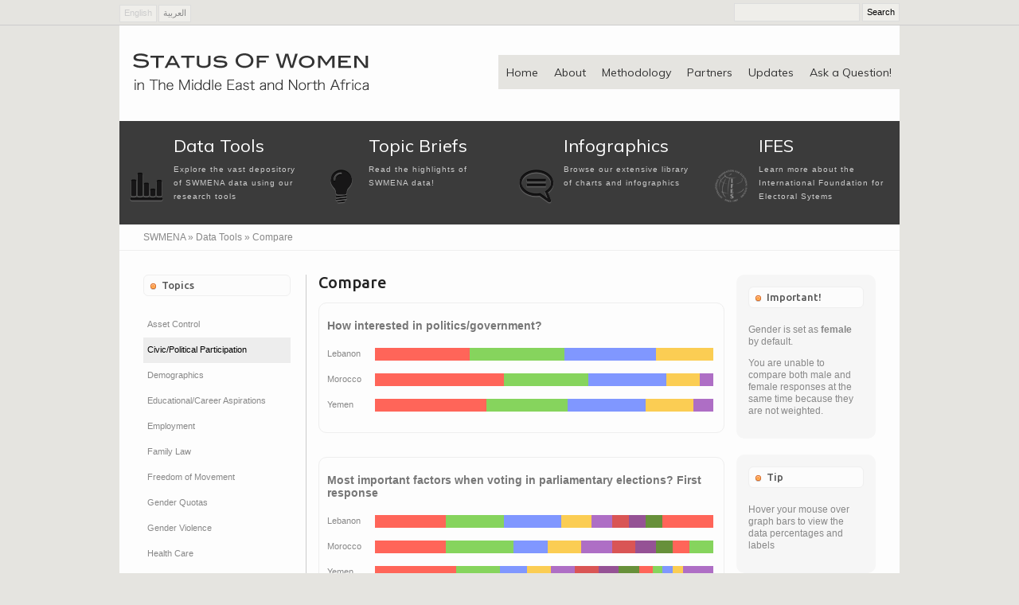

--- FILE ---
content_type: text/html; charset=UTF-8
request_url: http://www.swmena.org/en/compare
body_size: 9197
content:
<!DOCTYPE html>
<html>
<head>
<meta http-equiv="Content-Type" content="text/html; charset=UTF-8" />
<title>Compare | SWMENA</title>

<meta property="og:title" content="Status of Women in the Middle East and North Africa" />
<meta property="og:url" content="http://www.swmena.net/en/compare/" />
<meta property="og:site_name" content="http://www.swmena.net" />
<meta property="fb:app_id" content="238844142873570"/>



<link href="/library/css/reset.css" rel="stylesheet" type="text/css">
<link href="/library/css/global.css" rel="stylesheet" type="text/css">
<link href="/library/css/cons.css" rel="stylesheet" type="text/css">
<link href="https://fonts.googleapis.com/css?family=Muli|Ubuntu:400,500&v2" rel='stylesheet' type='text/css'>


<script src="/library/js/jquery/jquery-1.6.4.min.js" type="text/javascript"></script>
<script src="/library/js/jquery/jquery-ui-1.8.16.custom.min.js" type="text/javascript"></script>

<script src="/library/js/global.js" type="text/javascript"></script>

<script type="text/javascript">

$(document).ready(function() {

});

</script>


<script src="/library/js/jquery.tipTip.minified.js" type="text/javascript"></script>

<link rel="stylesheet" href="https://ajax.googleapis.com/ajax/libs/jqueryui/1.8.16/themes/smoothness/jquery-ui.css">
<link href="/library/js/tipTip.css" rel="stylesheet" type="text/css">


<script type="text/javascript">
$(document).ready(function() {
  $(".filterForm div").buttonset();
  $( ".questionCats ol" ).selectable({

    selected: function(e, ui) {
      $('#category_id').val($("#" + ui.selected.id).attr("rel"));
      filter_apply();
    }
  
  });
  
  $(".answerWrapper div").tipTip({defaultPosition: "top"});
  
});


function excel_export(){window.location="http://www.swmena.net/spss/excel_export/"+document.getElementById('category_id').value;
}



function csv_export(){window.location="http://www.swmena.net/spss/csv_export/"+document.getElementById('category_id').value;
}

function filter_apply(){
  
  var spss_filters_list = new Array();
  $.each($("input[name='spss_filters[]'][checked]:"), function() {spss_filters_list.push($(this).val());});
  var Filters='';
  Filters+='&spss_filters=' +spss_filters_list;
  Filters+='&category_filter='+$('#category_id').val();

  var bodyHeight = $(document).height();
  $('.toolsLoading').height(bodyHeight);
  $('.loading').hide().fadeIn('slow');

    $.ajax({
    type: "POST",
    url: "http://swmena.net/spss/compare_ajax_request/",
    data:  Filters ,
    dataType: "html",
    success: function(data) {
      $("#ajax-content").html(data);
      $('.loading').hide('fast');
      $(".answerWrapper div").tipTip({defaultPosition: "top"});
    }
  });


}
</script>

</script>

<style>
.questionCats ol .ui-selecting {
  background: #E5E5E5;
  color:#000;
}
.questionCats ol .ui-selected {
  background: #EDEDED;
  color:#000;
}
.questionCats ol {
  list-style-type: none;
  margin: 0;
  padding: 0;
}
.questionCats ol li {
  padding:10px 0 11px 5px;
  border:none;
  cursor:pointer;
  color:#888;
  font-size:11px;
}
.ui-widget-content {background:none;}

.ui-buttonset .ui-button {
    margin-right: -6px;
}
.ui-widget {
    font-size:10px;
  font-family:Tahoma, Geneva, sans-serif;
  letter-spacing:1px;
}


.toolsLoading{
  position:absolute;
  display:none;
  top:0;
  left:0;
  height:100%;
  width:100%;
  background-color:#777;
  opacity:0.4;
  z-index:998;
}
.toolsLoadingIcon{
  background:#EEE;
  border:1px solid #333;
  padding:40px;
  text-align:center;
  position:fixed;
  top:45%;
  left:45%;
  color:#000;
  z-index:999;
  display:none;
}
.ui-button-text-only .ui-button-text {
  padding:1px 3px;
}


.ui-state-default{
  background-image: none;
  border-color: #CCCCCC;
  color: #666666;
}

</style>
<style>
.answerWrapper {
    width: 425px;
  float:left;
  clear:none;
  margin-bottom:10px;
}
.answerWrapper div {
  height:16px;
  color:#FFF;
}
.compareCountryTitle{
  width:60px;
  padding-top:2px;
  font-size:11px;
  float:left;
}
.answerWrapper div b {
  font-weight:normal;
  color:#FFF;
  font-size:10px;
  padding:3px 0 0 2px;
  display:block;
}
.questionTitle{
  font-family:"Trebuchet MS", Arial, Helvetica, sans-serif;
  font-size:14px;
  margin-bottom:20px;
  padding-top:10px;
  line-height:120%;
  font-weight:bold;
  color:#777;
}
</style>

</head>
<body> 

<div id="fb-root"></div>
<script>(function(d, s, id) {
  var js, fjs = d.getElementsByTagName(s)[0];
  if (d.getElementById(id)) return;
  js = d.createElement(s); js.id = id;
  js.src = "//connect.facebook.net/en_US/all.js#xfbml=1&appId=238844142873570";
  fjs.parentNode.insertBefore(js, fjs);
}(document, 'script', 'facebook-jssdk'));</script>

<div class="searchBarWrapper">

	<div class="searchBar">

		<div class="searchForm">
            <form method="post" action="http://www.swmena.net/"  >
<div class='hiddenFields'>
<input type="hidden" name="ACT" value="8" />
<input type="hidden" name="XID" value="14a6a1cb1e1a64bd2c262fe6206078a290d2d548" />
<input type="hidden" name="RES" value="" />
<input type="hidden" name="meta" value="[base64]" />
<input type="hidden" name="site_id" value="1" />
</div>


                <input type="submit" class="searchBarSubmit" value=" Search " />
                <input name="keywords" type="text" class="searchBarInput" value="" />
            </form>
        </div>

        <div class="langBar">
            <a href="javascript:void(0);" class="langItemSelected">English</a>
            <a href="/ar/compare">العربية</a>
        </div>

    </div>

</div>
 

<div class="wrapper" >

<div class="loading toolsLoading"></div>

<div class="loading toolsLoadingIcon">
    <img src="/library/icons/loading.gif" >
    <br>
    <br>
    Loading content. Please wait ...
</div>

<div class="header">
    <div class="logo"><img src="/library/images/logo.png" /></div>
    <div class="navbar">
        <ul>
            <li ><a href="/en">Home</a></li>
            <li ><a href="/en/about">About</a></li>
            <li ><a href="/en/methodology">Methodology</a></li>
            <li ><a href="/en/partners">Partners</a></li>
            <li ><a href="/en/blog">Updates</a></li>
    		<li ><a href="/en/ask">Ask a Question!</a></li>
        </ul>
    </div>
</div>

<div class="featuresBar">
    <div class="featureBarItem left">
        <div class="featureBarIcon"><a href="/en/datatools" title="Data Tools"><img src="/library/icons/chart.png" /></a></div>
        <div class="featureBarTitle"><a href="/en/datatools" title="Data Tools">Data Tools</a></div>
        <div class="featureBarText">Explore the vast depository of SWMENA data using our research tools</div>
    </div>
    <div class="featureBarItem left">
        <div class="featureBarIcon"><a href="/en/topicbriefs" title="Latest Updates"><img src="/library/icons/bulb.png" /></a></div>
        <div class="featureBarTitle"><a href="/en/topicbriefs" title="Latest Updates">Topic Briefs</a></div>
        <div class="featureBarText">Read the highlights of SWMENA data!</div>
    </div>
    <div class="featureBarItem left">
        <div class="featureBarIcon"><a href="/en/infographics" title="Infographics"><img src="/library/icons/massage.png" /></a></div>
        <div class="featureBarTitle"><a href="/en/infographics" title="Infographics">Infographics</a></div>
        <div class="featureBarText">Browse our extensive library of charts and infographics</div>
    </div>
    <div class="featureBarItem left">
        <div class="featureBarIcon"><a href="http://www.ifes.org" target="_blank" title="IFES"><img src="/library/icons/ifes.png" /></a></div>
        <div class="featureBarTitle"><a href="http://www.ifes.org" title="IFES" target="_blank">IFES</a></div>
        <div class="featureBarText">Learn more about the International Foundation for Electoral Sytems</div>
    </div>
</div>


<div class="breadcrumb">

<a href="/en/">SWMENA</a> » 


































	<a href="/en/datatools">Data Tools</a> »
    
    Compare













</div>


<div class="content">

    
    <div class="left questionCats" style="width:185px;">
      <div class="sideBoxTitle">Topics</div>
        <ol>
            <li id="cat4" class="ui-widget-content" rel="4" >Asset Control</li><li id="cat6" class="ui-selected" rel="6" >Civic/Political Participation</li><li id="cat1" class="ui-widget-content" rel="1" >Demographics</li><li id="cat2" class="ui-widget-content" rel="2" >Educational/Career Aspirations</li><li id="cat3" class="ui-widget-content" rel="3" >Employment</li><li id="cat14" class="ui-widget-content" rel="14" >Family Law</li><li id="cat12" class="ui-widget-content" rel="12" >Freedom of Movement </li><li id="cat8" class="ui-widget-content" rel="8" >Gender Quotas</li><li id="cat13" class="ui-widget-content" rel="13" >Gender Violence</li><li id="cat11" class="ui-widget-content" rel="11" >Health Care</li><li id="cat10" class="ui-widget-content" rel="10" >Household Decision-making</li><li id="cat7" class="ui-widget-content" rel="7" >Media use</li><li id="cat5" class="ui-widget-content" rel="5" >Social Attitudes </li> </li>  </ul>         </ol>
    </div>
    

   
    <div class="right questionFilters">
    
      <div class="sideBox">
        
          <div class="sideBoxTitle">Important!</div>
        
           <div class="sideBoxBody">
              
        <p>Gender is set as <b>female</b> by default.</p>
                <p>You are unable to compare both male and female responses at the same time because they are not weighted.</p>
        

            </div>
        
        </div>
        
        <div class="sideBox">
        
          <div class="sideBoxTitle">Tip</div>
        
           <div class="sideBoxBody">
              
        <p>Hover your mouse over graph bars to view the data percentages and labels</p>
        

            </div>
        
        </div>
    
    
      <div class="questionFilterWrapper">
        
        <div class="sideBoxTitle">Filters</div>
        
        <form name="fiter_form1" class="filterForm">
        
          <input type="hidden" name="category_id" id="category_id" value="">
    
        <span class="questionFilterQ">Age</span>
            <div>
                <input name="spss_filters[]" type="checkbox" id="f1" value="f1" onClick="filter_apply();"><label style="width:26%;" for="f1">18~24</label>
                <input name="spss_filters[]" type="checkbox" id="f2" value="f2" onClick="filter_apply();"><label style="width:26%;" for="f2">25~34</label>
                <input name="spss_filters[]" type="checkbox" id="f3" value="f3" onClick="filter_apply();"><label style="width:26%;" for="f3">35~54</label>
                <input name="spss_filters[]" type="checkbox" id="f4" value="f4" onClick="filter_apply();"><label style="width:22%;" for="f4">55 +</label>
            </div>
            
            
            <span class="questionFilterQ">Marriage Status</span>
            <div>
                <input name="spss_filters[]" type="checkbox" id="f11" value="f11" onClick="filter_apply();"><label style="width:50%;" for="f11">Unmarried</label>
                <input name="spss_filters[]" type="checkbox" id="f12" value="f12" onClick="filter_apply();"><label style="width:50%;" for="f12">Married</label>
            </div>

        
          <span class="questionFilterQ">Gender</span>
            <div>
        <input name="spss_filters[]" type="radio" id="f21" value="f21" onClick="filter_apply();" checked ><label style="width:50%;" for="f21">Female</label>
        <input name="spss_filters[]" type="radio" id="f22" value="f22" onClick="filter_apply();"><label style="width:50%;" for="f22">Male</label>
          </div>
          

            
            <span class="questionFilterQ">Educational Categories</span>
            <div>
                <input name="spss_filters[]" type="checkbox" id="f41" value="f41"  onClick="filter_apply();"><label style="width:25%;" for="f41">None</label>
                <input name="spss_filters[]" type="checkbox" id="f42" value="f42"  onClick="filter_apply();"><label style="width:27%;" for="f42">School</label>
                <input name="spss_filters[]" type="checkbox" id="f43" value="f43"  onClick="filter_apply();"><label style="width:48%;" for="f43">College +</label>
            </div>


            <span class="questionFilterQ">Urban or Rural</span>
            <div>
                <input name="spss_filters[]" type="checkbox" id="f31" value="f31"  onClick="filter_apply();"><label style="width:50%;" for="f31">Urban</label>
                <input name="spss_filters[]" type="checkbox" id="f32" value="f32"  onClick="filter_apply();"><label style="width:50%;" for="f32">Rural</label>
            </div>


            
            <span class="questionFilterQ">Work For Pay</span>
            <div>
                <input name="spss_filters[]" type="checkbox" id="f51" value="f51"  onClick="filter_apply();"><label style="width:50%;" for="f51">Yes</label>
                <input name="spss_filters[]" type="checkbox" id="f52" value="f52"  onClick="filter_apply();"><label style="width:50%;" for="f52">No</label>
            </div>

    </form>
        
          
        </div>
        
        <div class="sideBox">
            
            <div class="sideBoxTitle">Countries</div>
                <ul>
                    <li><a href="/en/tools/lebanon">Lebanon</a></li>
                    <li><a href="/en/tools/yemen">Yemen</a></li>
                    <li><a href="/en/tools/morocco">Morocco</a></li>
                </ul>
        </div>
    
        <div class="sideBox">
        
          <div class="sideBoxTitle">Help</div>
        
           <div class="sideBoxBody">
              <p><b>To explore the data:</b></p>
        <p>1.	Select a topic of interest from the left side of the screen, under Topics</p>
        <p>2.	Filter the topic by selecting specific demographics you would like to learn about.</p>
        <p>3.	Scroll through data that has been customized</p>
        <p>To export the data choose a specific country.</p>

            </div>
        
        </div>
        
    </div>
    
    
    <!-- START OUTPUT RESULT -->
    <div class="right" style="width:510px; padding:0 15px 30px; border-left:1px solid #CCC;">
      <div class="contentMainTitle">Compare</div>
        <div id="ajax-content" >
            <div class="questionWrapper">
<div class="questionTitle">How interested in politics/government?</div>
  <div class="compareCountryTitle">Lebanon</div>
<div class="answerWrapper">
<div title='Very interested - 28%' class='color1' style='width:28%; float:left;' ></div>
<div title='Not at all interested - 28%' class='color2' style='width:28%; float:left;' ></div>
<div title='Somewhat interested - 27%' class='color3' style='width:27%; float:left;' ></div>
<div title='Not too interested - 17%' class='color4' style='width:17%; float:left;' ></div>
</div>
<br clear="all" />

  <div class="compareCountryTitle">Morocco</div>
<div class="answerWrapper">
<div title='Somewhat interested - 38%' class='color1' style='width:38%; float:left;' ></div>
<div title='Not at all interested - 25%' class='color2' style='width:25%; float:left;' ></div>
<div title='Not too interested - 23%' class='color3' style='width:23%; float:left;' ></div>
<div title='Very interested - 10%' class='color4' style='width:10%; float:left;' ></div>
<div title='Other - 4%' class='color5' style='width:4%; float:left;' ></div>
</div>
<br clear="all" />

  <div class="compareCountryTitle">Yemen</div>
<div class="answerWrapper">
<div title='Not at all interested - 33%' class='color1' style='width:33%; float:left;' ></div>
<div title='Somewhat intersested - 24%' class='color2' style='width:24%; float:left;' ></div>
<div title='Not too interested - 23%' class='color3' style='width:23%; float:left;' ></div>
<div title='Very interested - 14%' class='color4' style='width:14%; float:left;' ></div>
<div title='Don&#39;t know - 6%' class='color5' style='width:6%; float:left;' ></div>
</div>
<br clear="all" />

</div>

<div class="questionWrapper">
<div class="questionTitle">Most important factors when voting in parliamentary elections? First response</div>
  <div class="compareCountryTitle">Lebanon</div>
<div class="answerWrapper">
<div title='Candidates who are not corrupt - 21%' class='color1' style='width:21%; float:left;' ></div>
<div title='Candidate&#39;s services provide to our area - 17%' class='color2' style='width:17%; float:left;' ></div>
<div title='Candidate&#39;s platform - 17%' class='color3' style='width:17%; float:left;' ></div>
<div title='Candidate&#39;s previous performance - 9%' class='color4' style='width:9%; float:left;' ></div>
<div title='Candidate that represents my sect&#39;s interests - 6%' class='color5' style='width:6%; float:left;' ></div>
<div title='Candidate&#39;s services provide to my family - 5%' class='color6' style='width:5%; float:left;' ></div>
<div title='List leader personality, charisma - 5%' class='color7' style='width:5%; float:left;' ></div>
<div title='Candidates who did not fight in the civil war - 5%' class='color8' style='width:5%; float:left;' ></div>
<div title='Other - 15%' class='color1' style='width:15%; float:left;' ></div>
</div>
<br clear="all" />

  <div class="compareCountryTitle">Morocco</div>
<div class="answerWrapper">
<div title='Candidates who are not corrupt/ honesty of candida - 21%' class='color1' style='width:21%; float:left;' ></div>
<div title='Services that candidates provide to our area - 20%' class='color2' style='width:20%; float:left;' ></div>
<div title='Candidates&#39; charisma/personality - 10%' class='color3' style='width:10%; float:left;' ></div>
<div title='Candidates&#39; earlier performance - 10%' class='color4' style='width:10%; float:left;' ></div>
<div title='Intellectual level of the candidate - 9%' class='color5' style='width:9%; float:left;' ></div>
<div title='Candidates&#39; platform - 7%' class='color6' style='width:7%; float:left;' ></div>
<div title='Candidates&#39; stance on issues of importance  - 6%' class='color7' style='width:6%; float:left;' ></div>
<div title='Services candidates provide to my family - 5%' class='color8' style='width:5%; float:left;' ></div>
<div title='Don&#39;t know - 5%' class='color1' style='width:5%; float:left;' ></div>
<div title='My family or friends always vote for/ like these c - 7%' class='color2' style='width:7%; float:left;' ></div>
</div>
<br clear="all" />

  <div class="compareCountryTitle">Yemen</div>
<div class="answerWrapper">
<div title='Services candidate provides to our area - 24%' class='color1' style='width:24%; float:left;' ></div>
<div title='Candidate&#39;s personality/ charisma - 13%' class='color2' style='width:13%; float:left;' ></div>
<div title='Candidate who is not corrupt - 8%' class='color3' style='width:8%; float:left;' ></div>
<div title='Don&#39;t know - 7%' class='color4' style='width:7%; float:left;' ></div>
<div title='Candidate&#39;s previous performance - 7%' class='color5' style='width:7%; float:left;' ></div>
<div title='Candidate&#39;s platform - 7%' class='color6' style='width:7%; float:left;' ></div>
<div title='Candidate&#39;s party - 6%' class='color7' style='width:6%; float:left;' ></div>
<div title='Religiosity of the candidate - 6%' class='color8' style='width:6%; float:left;' ></div>
<div title='My family or friends always vote for/like this can - 4%' class='color1' style='width:4%; float:left;' ></div>
<div title='Candidate that represents my group&#39;s interests - 3%' class='color2' style='width:3%; float:left;' ></div>
<div title='Candidate&#39;s stance on issues of importance to wo - 3%' class='color3' style='width:3%; float:left;' ></div>
<div title='Services candidate provides to my family - 3%' class='color4' style='width:3%; float:left;' ></div>
<div title='Other - 9%' class='color5' style='width:9%; float:left;' ></div>
</div>
<br clear="all" />

</div>

<div class="questionWrapper">
<div class="questionTitle">Second most important factors when voting in parliamentary elections? First response</div>
  <div class="compareCountryTitle">Lebanon</div>
<div class="answerWrapper">
<div title='Candidate&#39;s services provide to our area - 20%' class='color1' style='width:20%; float:left;' ></div>
<div title='No answer - 15%' class='color2' style='width:15%; float:left;' ></div>
<div title='Candidate&#39;s platform - 15%' class='color3' style='width:15%; float:left;' ></div>
<div title='Candidates who are not corrupt - 12%' class='color4' style='width:12%; float:left;' ></div>
<div title='Candidate&#39;s previous performance - 10%' class='color5' style='width:10%; float:left;' ></div>
<div title='Candidate&#39;s services provide to my family - 7%' class='color6' style='width:7%; float:left;' ></div>
<div title='Candidate that represents my sect&#39;s interests - 5%' class='color7' style='width:5%; float:left;' ></div>
<div title='Candidate&#39;s stance on issues of importance to wome - 4%' class='color8' style='width:4%; float:left;' ></div>
<div title='Candidates who did not fight in the civil war - 3%' class='color1' style='width:3%; float:left;' ></div>
<div title='List leader personality, charisma - 3%' class='color2' style='width:3%; float:left;' ></div>
<div title='Other - 6%' class='color3' style='width:6%; float:left;' ></div>
</div>
<br clear="all" />

  <div class="compareCountryTitle">Morocco</div>
<div class="answerWrapper">
<div title='Candidates who are not corrupt/ honesty of candida - 21%' class='color1' style='width:21%; float:left;' ></div>
<div title='Services that candidates provide to our area - 20%' class='color2' style='width:20%; float:left;' ></div>
<div title='Intellectual level of the candidate - 13%' class='color3' style='width:13%; float:left;' ></div>
<div title='Candidates&#39; platform - 10%' class='color4' style='width:10%; float:left;' ></div>
<div title='Candidates&#39; earlier performance - 9%' class='color5' style='width:9%; float:left;' ></div>
<div title='Services candidates provide to my family - 9%' class='color6' style='width:9%; float:left;' ></div>
<div title='Candidates&#39; charisma/personality - 6%' class='color7' style='width:6%; float:left;' ></div>
<div title='Candidates&#39; stance on issues of importance  - 5%' class='color8' style='width:5%; float:left;' ></div>
<div title='My family or friends always vote for/ like these c - 7%' class='color1' style='width:7%; float:left;' ></div>
</div>
<br clear="all" />

  <div class="compareCountryTitle">Yemen</div>
<div class="answerWrapper">
<div title='Services candidate provides to our area - 27%' class='color1' style='width:27%; float:left;' ></div>
<div title='Candidate who is not corrupt - 19%' class='color2' style='width:19%; float:left;' ></div>
<div title='Candidate&#39;s stance on issues of importance to wo - 9%' class='color3' style='width:9%; float:left;' ></div>
<div title='Candidate&#39;s party - 8%' class='color4' style='width:8%; float:left;' ></div>
<div title='Services candidate provides to my family - 6%' class='color5' style='width:6%; float:left;' ></div>
<div title='Candidate&#39;s personality/ charisma - 5%' class='color6' style='width:5%; float:left;' ></div>
<div title='Candidate&#39;s previous performance - 5%' class='color7' style='width:5%; float:left;' ></div>
<div title='Religiosity of the candidate - 5%' class='color8' style='width:5%; float:left;' ></div>
<div title='Candidate that represents my group&#39;s interests - 4%' class='color1' style='width:4%; float:left;' ></div>
<div title='My family or friends always vote for/like this can - 4%' class='color2' style='width:4%; float:left;' ></div>
<div title='Candidate&#39;s platform - 8%' class='color3' style='width:8%; float:left;' ></div>
</div>
<br clear="all" />

</div>

<div class="questionWrapper">
<div class="questionTitle">Third most important factors when voting in parliamentary elections? First response</div>
  <div class="compareCountryTitle">Lebanon</div>
<div class="answerWrapper">
<div title='No answer - 24%' class='color1' style='width:24%; float:left;' ></div>
<div title='Candidate&#39;s platform - 15%' class='color2' style='width:15%; float:left;' ></div>
<div title='Candidate&#39;s services provide to our area - 12%' class='color3' style='width:12%; float:left;' ></div>
<div title='Candidates who are not corrupt - 9%' class='color4' style='width:9%; float:left;' ></div>
<div title='Candidate&#39;s previous performance - 8%' class='color5' style='width:8%; float:left;' ></div>
<div title='Candidate that represents my sect&#39;s interests - 6%' class='color6' style='width:6%; float:left;' ></div>
<div title='List leader personality, charisma - 4%' class='color7' style='width:4%; float:left;' ></div>
<div title='Candidate&#39;s stance on issues of importance to wome - 4%' class='color8' style='width:4%; float:left;' ></div>
<div title='Candidate&#39;s services provide to my family - 4%' class='color1' style='width:4%; float:left;' ></div>
<div title='Candidates who did not fight in the civil war - 4%' class='color2' style='width:4%; float:left;' ></div>
<div title='Other - 10%' class='color3' style='width:10%; float:left;' ></div>
</div>
<br clear="all" />

  <div class="compareCountryTitle">Morocco</div>
<div class="answerWrapper">
<div title='Candidates who are not corrupt/ honesty of candida - 22%' class='color1' style='width:22%; float:left;' ></div>
<div title='Services that candidates provide to our area - 16%' class='color2' style='width:16%; float:left;' ></div>
<div title='Intellectual level of the candidate - 12%' class='color3' style='width:12%; float:left;' ></div>
<div title='Candidates&#39; charisma/personality - 11%' class='color4' style='width:11%; float:left;' ></div>
<div title='Candidates&#39; earlier performance - 10%' class='color5' style='width:10%; float:left;' ></div>
<div title='Candidates&#39; platform - 9%' class='color6' style='width:9%; float:left;' ></div>
<div title='Candidates&#39; stance on issues of importance  - 6%' class='color7' style='width:6%; float:left;' ></div>
<div title='Services candidates provide to my family - 6%' class='color8' style='width:6%; float:left;' ></div>
<div title='My family or friends always vote for/ like these c - 8%' class='color1' style='width:8%; float:left;' ></div>
</div>
<br clear="all" />

  <div class="compareCountryTitle">Yemen</div>
<div class="answerWrapper">
<div title='Services candidate provides to our area - 22%' class='color1' style='width:22%; float:left;' ></div>
<div title='Candidate who is not corrupt - 22%' class='color2' style='width:22%; float:left;' ></div>
<div title='Religiosity of the candidate - 11%' class='color3' style='width:11%; float:left;' ></div>
<div title='Candidate&#39;s personality/ charisma - 7%' class='color4' style='width:7%; float:left;' ></div>
<div title='Candidate&#39;s stance on issues of importance to wo - 6%' class='color5' style='width:6%; float:left;' ></div>
<div title='Candidate&#39;s party - 5%' class='color6' style='width:5%; float:left;' ></div>
<div title='My family or friends always vote for/like this can - 5%' class='color7' style='width:5%; float:left;' ></div>
<div title='Services candidate provides to my family - 5%' class='color8' style='width:5%; float:left;' ></div>
<div title='Candidate&#39;s previous performance - 5%' class='color1' style='width:5%; float:left;' ></div>
<div title='Candidate that represents my group&#39;s interests - 4%' class='color2' style='width:4%; float:left;' ></div>
<div title='Candidate&#39;s platform - 8%' class='color3' style='width:8%; float:left;' ></div>
</div>
<br clear="all" />

</div>

<div class="questionWrapper">
<div class="questionTitle">Who pressured you?</div>
  <div class="compareCountryTitle">Lebanon</div>
<div class="answerWrapper">
<div title='Husband/Wife - 20%' class='color1' style='width:20%; float:left;' ></div>
<div title='Family in general - 20%' class='color2' style='width:20%; float:left;' ></div>
<div title='Other - 13%' class='color3' style='width:13%; float:left;' ></div>
<div title='Refused - 13%' class='color4' style='width:13%; float:left;' ></div>
<div title='Political party dominant in the area - 10%' class='color5' style='width:10%; float:left;' ></div>
<div title='Don&#39;t know - 6%' class='color6' style='width:6%; float:left;' ></div>
<div title='Son - 6%' class='color7' style='width:6%; float:left;' ></div>
<div title='Father-in-law - 3%' class='color8' style='width:3%; float:left;' ></div>
<div title='Father - 3%' class='color1' style='width:3%; float:left;' ></div>
<div title='Mother - 6%' class='color2' style='width:6%; float:left;' ></div>
</div>
<br clear="all" />

  <div class="compareCountryTitle">Morocco</div>
<div class="answerWrapper">
<div title='Don&#39;t know - 50%' class='color1' style='width:50%; float:left;' ></div>
<div title='Political party or group that&#39;s dominant in - 16%' class='color2' style='width:16%; float:left;' ></div>
<div title='Brother-in-law - 16%' class='color3' style='width:16%; float:left;' ></div>
<div title='Father - 18%' class='color4' style='width:18%; float:left;' ></div>
</div>
<br clear="all" />

  <div class="compareCountryTitle">Yemen</div>
<div class="answerWrapper">
<div title='Political party dominant in the area - 41%' class='color1' style='width:41%; float:left;' ></div>
<div title='Other - 15%' class='color2' style='width:15%; float:left;' ></div>
<div title='Husband / Wife - 12%' class='color3' style='width:12%; float:left;' ></div>
<div title='Family in general - 10%' class='color4' style='width:10%; float:left;' ></div>
<div title='Son - 6%' class='color5' style='width:6%; float:left;' ></div>
<div title='Father - 5%' class='color6' style='width:5%; float:left;' ></div>
<div title='Brother - 4%' class='color7' style='width:4%; float:left;' ></div>
<div title='Other - 7%' class='color8' style='width:7%; float:left;' ></div>
</div>
<br clear="all" />

</div>

<div class="questionWrapper">
<div class="questionTitle">Which of these issues elected officials should be prioritizing? First response</div>
  <div class="compareCountryTitle">Lebanon</div>
<div class="answerWrapper">
<div title='Creating jobs - 18%' class='color1' style='width:18%; float:left;' ></div>
<div title='Fighting corruption - 17%' class='color2' style='width:17%; float:left;' ></div>
<div title='Improving the economy in general - 15%' class='color3' style='width:15%; float:left;' ></div>
<div title='Reinforcing stability, national security - 9%' class='color4' style='width:9%; float:left;' ></div>
<div title='Improving access to healthcare - 8%' class='color5' style='width:8%; float:left;' ></div>
<div title='Fighting poverty - 8%' class='color6' style='width:8%; float:left;' ></div>
<div title='Addressing internal political problems - 6%' class='color7' style='width:6%; float:left;' ></div>
<div title='Developing local infrastructure - 4%' class='color8' style='width:4%; float:left;' ></div>
<div title='Improving the status of women in the country - 3%' class='color1' style='width:3%; float:left;' ></div>
<div title='Other - 12%' class='color2' style='width:12%; float:left;' ></div>
</div>
<br clear="all" />

  <div class="compareCountryTitle">Morocco</div>
<div class="answerWrapper">
<div title='Creating jobs - 31%' class='color1' style='width:31%; float:left;' ></div>
<div title='Developing local infrastructure - 25%' class='color2' style='width:25%; float:left;' ></div>
<div title='Improving access to healthcare - 8%' class='color3' style='width:8%; float:left;' ></div>
<div title='Fighting poverty - 7%' class='color4' style='width:7%; float:left;' ></div>
<div title='Improving quality of education - 5%' class='color5' style='width:5%; float:left;' ></div>
<div title='Addressing internal political problems - 5%' class='color6' style='width:5%; float:left;' ></div>
<div title='Fighting corruption - 5%' class='color7' style='width:5%; float:left;' ></div>
<div title='Reinforcing stability/ national security - 4%' class='color8' style='width:4%; float:left;' ></div>
<div title='Improving the economy in general - 3%' class='color1' style='width:3%; float:left;' ></div>
<div title='Other - 7%' class='color2' style='width:7%; float:left;' ></div>
</div>
<br clear="all" />

  <div class="compareCountryTitle">Yemen</div>
<div class="answerWrapper">
<div title='Fighting corruption - 23%' class='color1' style='width:23%; float:left;' ></div>
<div title='Creating jobs - 22%' class='color2' style='width:22%; float:left;' ></div>
<div title='Fighting poverty - 19%' class='color3' style='width:19%; float:left;' ></div>
<div title='Improving the economy in general - 8%' class='color4' style='width:8%; float:left;' ></div>
<div title='Improving quality of education - 5%' class='color5' style='width:5%; float:left;' ></div>
<div title='Improving access to healthcare - 4%' class='color6' style='width:4%; float:left;' ></div>
<div title='Reinforcing stability/ national security - 4%' class='color7' style='width:4%; float:left;' ></div>
<div title='Don&#39;t Know - 3%' class='color8' style='width:3%; float:left;' ></div>
<div title='Other - 12%' class='color1' style='width:12%; float:left;' ></div>
</div>
<br clear="all" />

</div>

<div class="questionWrapper">
<div class="questionTitle">Which of these issues elected officials should be prioritizing? Second response</div>
  <div class="compareCountryTitle">Lebanon</div>
<div class="answerWrapper">
<div title='Improving the economy in general - 17%' class='color1' style='width:17%; float:left;' ></div>
<div title='Fighting corruption - 15%' class='color2' style='width:15%; float:left;' ></div>
<div title='Fighting poverty - 11%' class='color3' style='width:11%; float:left;' ></div>
<div title='Improving access to healthcare - 10%' class='color4' style='width:10%; float:left;' ></div>
<div title='Creating jobs - 10%' class='color5' style='width:10%; float:left;' ></div>
<div title='Reinforcing stability, national security - 8%' class='color6' style='width:8%; float:left;' ></div>
<div title='0 - 5%' class='color7' style='width:5%; float:left;' ></div>
<div title='Addressing internal political problems - 5%' class='color8' style='width:5%; float:left;' ></div>
<div title='Developing local infrastructure - 4%' class='color1' style='width:4%; float:left;' ></div>
<div title='Improving quality of education - 4%' class='color2' style='width:4%; float:left;' ></div>
<div title='Improving the status of women in the country - 11%' class='color3' style='width:11%; float:left;' ></div>
</div>
<br clear="all" />

  <div class="compareCountryTitle">Morocco</div>
<div class="answerWrapper">
<div title='Creating jobs - 18%' class='color1' style='width:18%; float:left;' ></div>
<div title='Developing local infrastructure - 17%' class='color2' style='width:17%; float:left;' ></div>
<div title='Improving access to healthcare - 15%' class='color3' style='width:15%; float:left;' ></div>
<div title='Fighting poverty - 12%' class='color4' style='width:12%; float:left;' ></div>
<div title='Improving quality of education - 11%' class='color5' style='width:11%; float:left;' ></div>
<div title='Fighting corruption - 7%' class='color6' style='width:7%; float:left;' ></div>
<div title='Reinforcing stability/ national security - 7%' class='color7' style='width:7%; float:left;' ></div>
<div title='Addressing internal political problems - 5%' class='color8' style='width:5%; float:left;' ></div>
<div title='Improving the economy in general - 8%' class='color1' style='width:8%; float:left;' ></div>
</div>
<br clear="all" />

  <div class="compareCountryTitle">Yemen</div>
<div class="answerWrapper">
<div title='Fighting poverty - 23%' class='color1' style='width:23%; float:left;' ></div>
<div title='Fighting corruption - 17%' class='color2' style='width:17%; float:left;' ></div>
<div title='Improving the economy in general - 15%' class='color3' style='width:15%; float:left;' ></div>
<div title='Improving access to healthcare - 10%' class='color4' style='width:10%; float:left;' ></div>
<div title='Improving quality of education - 8%' class='color5' style='width:8%; float:left;' ></div>
<div title='Reinforcing stability/ national security - 5%' class='color6' style='width:5%; float:left;' ></div>
<div title='Creating jobs - 4%' class='color7' style='width:4%; float:left;' ></div>
<div title='Don&#39;t Know - 4%' class='color8' style='width:4%; float:left;' ></div>
<div title='Improving the status of women in the country - 3%' class='color1' style='width:3%; float:left;' ></div>
<div title='Developing local infrastructure - 3%' class='color2' style='width:3%; float:left;' ></div>
<div title='Other - 8%' class='color3' style='width:8%; float:left;' ></div>
</div>
<br clear="all" />

</div>

<div class="questionWrapper">
<div class="questionTitle">Which of these issues elected officials should be prioritizing? Third response</div>
  <div class="compareCountryTitle">Lebanon</div>
<div class="answerWrapper">
<div title='Improving the economy in general - 14%' class='color1' style='width:14%; float:left;' ></div>
<div title='Creating jobs - 13%' class='color2' style='width:13%; float:left;' ></div>
<div title='0 - 11%' class='color3' style='width:11%; float:left;' ></div>
<div title='Fighting poverty - 11%' class='color4' style='width:11%; float:left;' ></div>
<div title='Improving access to healthcare - 10%' class='color5' style='width:10%; float:left;' ></div>
<div title='Fighting corruption - 8%' class='color6' style='width:8%; float:left;' ></div>
<div title='Reinforcing stability, national security - 5%' class='color7' style='width:5%; float:left;' ></div>
<div title='Developing local infrastructure - 5%' class='color8' style='width:5%; float:left;' ></div>
<div title='Improving quality of education - 5%' class='color1' style='width:5%; float:left;' ></div>
<div title='Improving the status of women in the country - 5%' class='color2' style='width:5%; float:left;' ></div>
<div title='Addressing internal political problems - 5%' class='color3' style='width:5%; float:left;' ></div>
<div title='Other - 8%' class='color4' style='width:8%; float:left;' ></div>
</div>
<br clear="all" />

  <div class="compareCountryTitle">Morocco</div>
<div class="answerWrapper">
<div title='Creating jobs - 16%' class='color1' style='width:16%; float:left;' ></div>
<div title='Developing local infrastructure - 16%' class='color2' style='width:16%; float:left;' ></div>
<div title='Fighting poverty - 14%' class='color3' style='width:14%; float:left;' ></div>
<div title='Improving access to healthcare - 14%' class='color4' style='width:14%; float:left;' ></div>
<div title='Improving quality of education - 11%' class='color5' style='width:11%; float:left;' ></div>
<div title='Fighting corruption - 7%' class='color6' style='width:7%; float:left;' ></div>
<div title='Addressing internal political problems - 7%' class='color7' style='width:7%; float:left;' ></div>
<div title='Reinforcing stability/ national security - 6%' class='color8' style='width:6%; float:left;' ></div>
<div title='Improving the economy in general - 9%' class='color1' style='width:9%; float:left;' ></div>
</div>
<br clear="all" />

  <div class="compareCountryTitle">Yemen</div>
<div class="answerWrapper">
<div title='Fighting poverty - 14%' class='color1' style='width:14%; float:left;' ></div>
<div title='Improving quality of education - 13%' class='color2' style='width:13%; float:left;' ></div>
<div title='Improving the economy in general - 11%' class='color3' style='width:11%; float:left;' ></div>
<div title='Improving access to healthcare - 10%' class='color4' style='width:10%; float:left;' ></div>
<div title='Improving the status of women in the country - 9%' class='color5' style='width:9%; float:left;' ></div>
<div title='Reinforcing stability/ national security - 9%' class='color6' style='width:9%; float:left;' ></div>
<div title='Creating jobs - 7%' class='color7' style='width:7%; float:left;' ></div>
<div title='Developing local infrastructure - 7%' class='color8' style='width:7%; float:left;' ></div>
<div title='Fighting corruption - 5%' class='color1' style='width:5%; float:left;' ></div>
<div title='Don&#39;t Know - 4%' class='color2' style='width:4%; float:left;' ></div>
<div title='Addressing internal political problems - 11%' class='color3' style='width:11%; float:left;' ></div>
</div>
<br clear="all" />

</div>

<div class="questionWrapper">
<div class="questionTitle">Past/current member of trade union/professional syndicate?</div>
  <div class="compareCountryTitle">Lebanon</div>
<div class="answerWrapper">
<div title='Never been a member - 95%' class='color1' style='width:95%; float:left;' ></div>
<div title='Other - 5%' class='color2' style='width:5%; float:left;' ></div>
</div>
<br clear="all" />

  <div class="compareCountryTitle">Morocco</div>
<div class="answerWrapper">
<div title='Never been a member - 100%' class='color1' style='width:100%; float:left;' ></div>
</div>
<br clear="all" />

  <div class="compareCountryTitle">Yemen</div>
<div class="answerWrapper">
<div title='Never been a member - 95%' class='color1' style='width:95%; float:left;' ></div>
<div title='Currently a member - 3%' class='color2' style='width:3%; float:left;' ></div>
<div title='Other - 2%' class='color3' style='width:2%; float:left;' ></div>
</div>
<br clear="all" />

</div>

<div class="questionWrapper">
<div class="questionTitle">Past/current member of political party?</div>
  <div class="compareCountryTitle">Lebanon</div>
<div class="answerWrapper">
<div title='Never been a member - 88%' class='color1' style='width:88%; float:left;' ></div>
<div title='Current member - 6%' class='color2' style='width:6%; float:left;' ></div>
<div title='Ex-member - 6%' class='color3' style='width:6%; float:left;' ></div>
</div>
<br clear="all" />

  <div class="compareCountryTitle">Morocco</div>
<div class="answerWrapper">
<div title='Never been a member - 100%' class='color1' style='width:100%; float:left;' ></div>
</div>
<br clear="all" />

  <div class="compareCountryTitle">Yemen</div>
<div class="answerWrapper">
<div title='Never been a member - 84%' class='color1' style='width:84%; float:left;' ></div>
<div title='Currently a member - 11%' class='color2' style='width:11%; float:left;' ></div>
<div title='Been a member - 5%' class='color3' style='width:5%; float:left;' ></div>
</div>
<br clear="all" />

</div>

<div class="questionWrapper">
<div class="questionTitle">Past/current member of cooperative?</div>
  <div class="compareCountryTitle">Lebanon</div>
<div class="answerWrapper">
<div title='Never been a member - 98%' class='color1' style='width:98%; float:left;' ></div>
<div title='Other - 2%' class='color2' style='width:2%; float:left;' ></div>
</div>
<br clear="all" />

  <div class="compareCountryTitle">Morocco</div>
<div class="answerWrapper">
<div title='Never been a member - 100%' class='color1' style='width:100%; float:left;' ></div>
</div>
<br clear="all" />

  <div class="compareCountryTitle">Yemen</div>
<div class="answerWrapper">
<div title='Never been a member - 96%' class='color1' style='width:96%; float:left;' ></div>
<div title='Other - 4%' class='color2' style='width:4%; float:left;' ></div>
</div>
<br clear="all" />

</div>

<div class="questionWrapper">
<div class="questionTitle">Past/current member of a religious group?</div>
  <div class="compareCountryTitle">Lebanon</div>
<div class="answerWrapper">
<div title='Never been a member - 90%' class='color1' style='width:90%; float:left;' ></div>
<div title='Current member - 5%' class='color2' style='width:5%; float:left;' ></div>
<div title='Ex-member - 5%' class='color3' style='width:5%; float:left;' ></div>
</div>
<br clear="all" />

  <div class="compareCountryTitle">Yemen</div>
<div class="answerWrapper">
<div title='Never been a member - 96%' class='color1' style='width:96%; float:left;' ></div>
<div title='Other - 4%' class='color2' style='width:4%; float:left;' ></div>
</div>
<br clear="all" />

</div>

<div class="questionWrapper">
<div class="questionTitle">Past/current member of charity organization?</div>
  <div class="compareCountryTitle">Lebanon</div>
<div class="answerWrapper">
<div title='Never been a member - 91%' class='color1' style='width:91%; float:left;' ></div>
<div title='Current member - 4%' class='color2' style='width:4%; float:left;' ></div>
<div title='Ex-member - 5%' class='color3' style='width:5%; float:left;' ></div>
</div>
<br clear="all" />

  <div class="compareCountryTitle">Morocco</div>
<div class="answerWrapper">
<div title='Never been a member - 100%' class='color1' style='width:100%; float:left;' ></div>
</div>
<br clear="all" />

  <div class="compareCountryTitle">Yemen</div>
<div class="answerWrapper">
<div title='Never been a member - 97%' class='color1' style='width:97%; float:left;' ></div>
<div title='Other - 3%' class='color2' style='width:3%; float:left;' ></div>
</div>
<br clear="all" />

</div>

<div class="questionWrapper">
<div class="questionTitle">Past/current member of Women's Organization?</div>
  <div class="compareCountryTitle">Lebanon</div>
<div class="answerWrapper">
<div title='Never been a member - 96%' class='color1' style='width:96%; float:left;' ></div>
<div title='Other - 4%' class='color2' style='width:4%; float:left;' ></div>
</div>
<br clear="all" />

  <div class="compareCountryTitle">Morocco</div>
<div class="answerWrapper">
<div title='Never been a member - 100%' class='color1' style='width:100%; float:left;' ></div>
</div>
<br clear="all" />

  <div class="compareCountryTitle">Yemen</div>
<div class="answerWrapper">
<div title='Never been a member - 97%' class='color1' style='width:97%; float:left;' ></div>
<div title='Other - 3%' class='color2' style='width:3%; float:left;' ></div>
</div>
<br clear="all" />

</div>

<div class="questionWrapper">
<div class="questionTitle">Past/current member of NGO?</div>
  <div class="compareCountryTitle">Lebanon</div>
<div class="answerWrapper">
<div title='Never been a member - 100%' class='color1' style='width:100%; float:left;' ></div>
</div>
<br clear="all" />

  <div class="compareCountryTitle">Morocco</div>
<div class="answerWrapper">
<div title='Never been a member - 100%' class='color1' style='width:100%; float:left;' ></div>
</div>
<br clear="all" />

  <div class="compareCountryTitle">Yemen</div>
<div class="answerWrapper">
<div title='Never been a member - 100%' class='color1' style='width:100%; float:left;' ></div>
</div>
<br clear="all" />

</div>

<div class="questionWrapper">
<div class="questionTitle">Past/current member of Artist/Scientist Union?</div>
  <div class="compareCountryTitle">Lebanon</div>
<div class="answerWrapper">
<div title='Never been a member - 100%' class='color1' style='width:100%; float:left;' ></div>
</div>
<br clear="all" />

  <div class="compareCountryTitle">Morocco</div>
<div class="answerWrapper">
<div title='Never been a member - 96%' class='color1' style='width:96%; float:left;' ></div>
<div title='Other - 4%' class='color2' style='width:4%; float:left;' ></div>
</div>
<br clear="all" />

  <div class="compareCountryTitle">Yemen</div>
<div class="answerWrapper">
<div title='Never been a member - 100%' class='color1' style='width:100%; float:left;' ></div>
</div>
<br clear="all" />

</div>

<div class="questionWrapper">
<div class="questionTitle">Other association?</div>
  <div class="compareCountryTitle">Lebanon</div>
<div class="answerWrapper">
<div title='Scout - 27%' class='color1' style='width:27%; float:left;' ></div>
<div title='Red Cross - 18%' class='color2' style='width:18%; float:left;' ></div>
<div title='Religious committee - 15%' class='color3' style='width:15%; float:left;' ></div>
<div title='Social association - 9%' class='color4' style='width:9%; float:left;' ></div>
<div title='Students struggle - 6%' class='color5' style='width:6%; float:left;' ></div>
<div title='Municipality council member - 6%' class='color6' style='width:6%; float:left;' ></div>
<div title='Sport club - 6%' class='color7' style='width:6%; float:left;' ></div>
<div title='Civil Defense - 6%' class='color8' style='width:6%; float:left;' ></div>
<div title='Insititut for delayed persons - 3%' class='color1' style='width:3%; float:left;' ></div>
<div title='Educational committee - 4%' class='color2' style='width:4%; float:left;' ></div>
</div>
<br clear="all" />

  <div class="compareCountryTitle">Morocco</div>
<div class="answerWrapper">
<div title='Never been a member - 67%' class='color1' style='width:67%; float:left;' ></div>
<div title='refused - 33%' class='color2' style='width:33%; float:left;' ></div>
</div>
<br clear="all" />

  <div class="compareCountryTitle">Yemen</div>
<div class="answerWrapper">
<div title='? - 100%' class='color1' style='width:100%; float:left;' ></div>
</div>
<br clear="all" />

</div>

<div class="questionWrapper">
<div class="questionTitle">Have you ever expressed views by contacting/visiting public official?</div>
  <div class="compareCountryTitle">Lebanon</div>
<div class="answerWrapper">
<div title='Would never do - 51%' class='color1' style='width:51%; float:left;' ></div>
<div title='Might do in the future - 26%' class='color2' style='width:26%; float:left;' ></div>
<div title='Over past 12 months - 15%' class='color3' style='width:15%; float:left;' ></div>
<div title='Since long time ago - 8%' class='color4' style='width:8%; float:left;' ></div>
</div>
<br clear="all" />

  <div class="compareCountryTitle">Morocco</div>
<div class="answerWrapper">
<div title='Never do this - 45%' class='color1' style='width:45%; float:left;' ></div>
<div title='I Might do this activity in the future - 39%' class='color2' style='width:39%; float:left;' ></div>
<div title='longer ago - 8%' class='color3' style='width:8%; float:left;' ></div>
<div title='Over the past 12 months - 3%' class='color4' style='width:3%; float:left;' ></div>
<div title='Other - 5%' class='color5' style='width:5%; float:left;' ></div>
</div>
<br clear="all" />

  <div class="compareCountryTitle">Yemen</div>
<div class="answerWrapper">
<div title='Would never do - 73%' class='color1' style='width:73%; float:left;' ></div>
<div title='Might do - 14%' class='color2' style='width:14%; float:left;' ></div>
<div title='Don&#39;t know - 7%' class='color3' style='width:7%; float:left;' ></div>
<div title='Other - 6%' class='color4' style='width:6%; float:left;' ></div>
</div>
<br clear="all" />

</div>

<div class="questionWrapper">
<div class="questionTitle">Have you ever expressed views via radio/TV talk show/magazine/newspaper?</div>
  <div class="compareCountryTitle">Lebanon</div>
<div class="answerWrapper">
<div title='Would never do - 63%' class='color1' style='width:63%; float:left;' ></div>
<div title='Might do in the future - 30%' class='color2' style='width:30%; float:left;' ></div>
<div title='Over past 12 months - 3%' class='color3' style='width:3%; float:left;' ></div>
<div title='Other - 4%' class='color4' style='width:4%; float:left;' ></div>
</div>
<br clear="all" />

  <div class="compareCountryTitle">Morocco</div>
<div class="answerWrapper">
<div title='Never do this - 60%' class='color1' style='width:60%; float:left;' ></div>
<div title='I Might do this activity in the future - 34%' class='color2' style='width:34%; float:left;' ></div>
<div title='Don&#39;t know - 3%' class='color3' style='width:3%; float:left;' ></div>
<div title='Other - 3%' class='color4' style='width:3%; float:left;' ></div>
</div>
<br clear="all" />

  <div class="compareCountryTitle">Yemen</div>
<div class="answerWrapper">
<div title='Would never do - 74%' class='color1' style='width:74%; float:left;' ></div>
<div title='Might do - 14%' class='color2' style='width:14%; float:left;' ></div>
<div title='Don&#39;t know - 8%' class='color3' style='width:8%; float:left;' ></div>
<div title='Other - 4%' class='color4' style='width:4%; float:left;' ></div>
</div>
<br clear="all" />

</div>

<div class="questionWrapper">
<div class="questionTitle">Have you ever expressed views through SMS vote?</div>
  <div class="compareCountryTitle">Lebanon</div>
<div class="answerWrapper">
<div title='Would never do - 72%' class='color1' style='width:72%; float:left;' ></div>
<div title='Might do in the future - 21%' class='color2' style='width:21%; float:left;' ></div>
<div title='Over past 12 months - 3%' class='color3' style='width:3%; float:left;' ></div>
<div title='Other - 4%' class='color4' style='width:4%; float:left;' ></div>
</div>
<br clear="all" />

  <div class="compareCountryTitle">Morocco</div>
<div class="answerWrapper">
<div title='Never do this - 71%' class='color1' style='width:71%; float:left;' ></div>
<div title='I Might do this activity in the future - 22%' class='color2' style='width:22%; float:left;' ></div>
<div title='Don&#39;t know - 7%' class='color3' style='width:7%; float:left;' ></div>
</div>
<br clear="all" />

  <div class="compareCountryTitle">Yemen</div>
<div class="answerWrapper">
<div title='Would never do - 78%' class='color1' style='width:78%; float:left;' ></div>
<div title='Don&#39;t know - 10%' class='color2' style='width:10%; float:left;' ></div>
<div title='Might do - 12%' class='color3' style='width:12%; float:left;' ></div>
</div>
<br clear="all" />

</div>

<div class="questionWrapper">
<div class="questionTitle">Have you ever expressed views through by signing/emailing petition?</div>
  <div class="compareCountryTitle">Lebanon</div>
<div class="answerWrapper">
<div title='Would never do - 69%' class='color1' style='width:69%; float:left;' ></div>
<div title='Might do in the future - 19%' class='color2' style='width:19%; float:left;' ></div>
<div title='Since long time ago - 6%' class='color3' style='width:6%; float:left;' ></div>
<div title='Over past 12 months - 6%' class='color4' style='width:6%; float:left;' ></div>
</div>
<br clear="all" />

  <div class="compareCountryTitle">Morocco</div>
<div class="answerWrapper">
<div title='Never do this - 76%' class='color1' style='width:76%; float:left;' ></div>
<div title='I Might do this activity in the future - 15%' class='color2' style='width:15%; float:left;' ></div>
<div title='Don&#39;t know - 5%' class='color3' style='width:5%; float:left;' ></div>
<div title='Other - 4%' class='color4' style='width:4%; float:left;' ></div>
</div>
<br clear="all" />

  <div class="compareCountryTitle">Yemen</div>
<div class="answerWrapper">
<div title='Would never do - 76%' class='color1' style='width:76%; float:left;' ></div>
<div title='Don&#39;t know - 9%' class='color2' style='width:9%; float:left;' ></div>
<div title='Might do - 9%' class='color3' style='width:9%; float:left;' ></div>
<div title='Other - 6%' class='color4' style='width:6%; float:left;' ></div>
</div>
<br clear="all" />

</div>

<div class="questionWrapper">
<div class="questionTitle">Have you ever expressed views through protest/march/demonstration?</div>
  <div class="compareCountryTitle">Lebanon</div>
<div class="answerWrapper">
<div title='Would never do - 56%' class='color1' style='width:56%; float:left;' ></div>
<div title='Since long time ago - 20%' class='color2' style='width:20%; float:left;' ></div>
<div title='Over past 12 months - 12%' class='color3' style='width:12%; float:left;' ></div>
<div title='Might do in the future - 12%' class='color4' style='width:12%; float:left;' ></div>
</div>
<br clear="all" />

  <div class="compareCountryTitle">Morocco</div>
<div class="answerWrapper">
<div title='Never do this - 72%' class='color1' style='width:72%; float:left;' ></div>
<div title='I Might do this activity in the future - 17%' class='color2' style='width:17%; float:left;' ></div>
<div title='Don&#39;t know - 5%' class='color3' style='width:5%; float:left;' ></div>
<div title='Other - 6%' class='color4' style='width:6%; float:left;' ></div>
</div>
<br clear="all" />

  <div class="compareCountryTitle">Yemen</div>
<div class="answerWrapper">
<div title='Would never do - 75%' class='color1' style='width:75%; float:left;' ></div>
<div title='Might do - 9%' class='color2' style='width:9%; float:left;' ></div>
<div title='Don&#39;t know - 7%' class='color3' style='width:7%; float:left;' ></div>
<div title='Longer ago - 4%' class='color4' style='width:4%; float:left;' ></div>
<div title='Over past 12 months - 5%' class='color5' style='width:5%; float:left;' ></div>
</div>
<br clear="all" />

</div>

<div class="questionWrapper">
<div class="questionTitle">Have you ever expressed views by contributing to blog/internet site?</div>
  <div class="compareCountryTitle">Lebanon</div>
<div class="answerWrapper">
<div title='Would never do - 78%' class='color1' style='width:78%; float:left;' ></div>
<div title='Might do in the future - 16%' class='color2' style='width:16%; float:left;' ></div>
<div title='Over past 12 months - 6%' class='color3' style='width:6%; float:left;' ></div>
</div>
<br clear="all" />

  <div class="compareCountryTitle">Morocco</div>
<div class="answerWrapper">
<div title='Never do this - 79%' class='color1' style='width:79%; float:left;' ></div>
<div title='I Might do this activity in the future - 13%' class='color2' style='width:13%; float:left;' ></div>
<div title='Don&#39;t know - 4%' class='color3' style='width:4%; float:left;' ></div>
<div title='Other - 4%' class='color4' style='width:4%; float:left;' ></div>
</div>
<br clear="all" />

  <div class="compareCountryTitle">Yemen</div>
<div class="answerWrapper">
<div title='Would never do - 82%' class='color1' style='width:82%; float:left;' ></div>
<div title='Don&#39;t know - 10%' class='color2' style='width:10%; float:left;' ></div>
<div title='Might do - 8%' class='color3' style='width:8%; float:left;' ></div>
</div>
<br clear="all" />

</div>

        </div>
    </div>
    <!-- END OUTPUT RESULT -->
    
    <div class="clear"></div>

</div>


<div class="footer">


    <div class="footerCol">
        <div class="footerTitle">Topics</div>
        <ul>
            <ul id="nav_categories" class="nav_categories">
	<li>
                <a href="/en/topic/5">Demographics Overview</a>
            </li>
	<li>
                <a href="/en/topic/7">Civic and Political Participation</a>
            </li>
	<li>
                <a href="/en/topic/9">Economic and Educational Status </a>
            </li>
	<li>
                <a href="/en/topic/8">Financial Profile</a>
            </li>
	<li>
                <a href="/en/topic/6">Social Attitudes </a>
            </li>
	<li>
                <a href="/en/topic/12">Attitudes On Policy Change</a>
            </li>
	<li>
                <a href="/en/topic/10">Freedom and Limits</a>
            </li>
	<li>
                <a href="/en/topic/11">Healthcare Access</a>
            </li>
</ul>

           
        </ul>
    </div>
    
    <div class="footerCol">
        <div class="footerTitle">SWMENA</div>
        <ul>
            <li><a href="/en/about">About</a></li>
            <li><a href="/en/ask">Ask a Question!</a></li>
            <li><a href="/en/methodology">Methodology</a></li>
            <li><a href="/en/tools">Data Tools</a></li>
            <li><a href="/en/infographics">Infographics</a></li>
            <li><a href="/en/blog">Updates</a></li>
            <li><a href="/en/topicbriefs">Topic Briefs</a></li>
            <li><a href="/en/search">Search</a></li>
        </ul>
    </div>
    
    <div class="footerCol">
        <div class="footerTitle">Countries</div>
        <ul>
            <ul id="nav_categories" class="nav_categories">
	<li>
                <a href="/en/yemen">Yemen</a>
            </li>
	<li>
                <a href="/en/morocco">Morocco</a>
            </li>
	<li>
                <a href="/en/lebanon">Lebanon</a>
            </li>
	<li>
                <a href="/en/egypt">Egypt </a>
            </li>
	<li>
                <a href="/en/tunisia_coming_soon">Tunisia</a>
            </li>
</ul>

        </ul>
        
        <div class="spliter" style="height:58px;"></div>

    </div>
    
    <div class="footerCol">
        
        <div class="footerTitle">Languages</div>
        <ul>
            <ul id="nav_categories" class="nav_categories">
	<li>
                <a href="/ar">Arabic</a>
            </li>
	<li>
                <a href="/en">English</a>
            </li>
	<li>
                <a href="/fr">French</a>
            </li>
</ul>

        </ul>

    </div>
    
    <div class="clear"></div>


</div>

<script type="text/javascript">

  var _gaq = _gaq || [];
  _gaq.push(['_setAccount', 'UA-26875077-1']);
  _gaq.push(['_setDomainName', 'none']);
  _gaq.push(['_setAllowLinker', true]);
  _gaq.push(['_trackPageview']);

  (function() {
    var ga = document.createElement('script'); ga.type = 'text/javascript'; ga.async = true;
    ga.src = ('https:' == document.location.protocol ? 'https://ssl' : 'http://www') + '.google-analytics.com/ga.js';
    var s = document.getElementsByTagName('script')[0]; s.parentNode.insertBefore(ga, s);
  })();

</script>

<div class="copyright">
    <div class="left">
        &copy; Copyright 2011, IFES
    </div>
    <div class="right">
        <a href="http://www.ifes.org" target="_blank">IFES</a> 1850 K Street, NW, 5th Floor, Washington, D.C. 20006 Tel: +1.202.350.6700 | Fax: +1.1.202.350.6701 | <a href="http://www.ifes.org/About/Privacy-Policy.aspx" target="_blank">Privacy Policy</a>
    </div>
</div>

</div>

<script defer src="https://static.cloudflareinsights.com/beacon.min.js/vcd15cbe7772f49c399c6a5babf22c1241717689176015" integrity="sha512-ZpsOmlRQV6y907TI0dKBHq9Md29nnaEIPlkf84rnaERnq6zvWvPUqr2ft8M1aS28oN72PdrCzSjY4U6VaAw1EQ==" data-cf-beacon='{"version":"2024.11.0","token":"b8edba0a34de444c9c57ed7791415ec1","r":1,"server_timing":{"name":{"cfCacheStatus":true,"cfEdge":true,"cfExtPri":true,"cfL4":true,"cfOrigin":true,"cfSpeedBrain":true},"location_startswith":null}}' crossorigin="anonymous"></script>
</body>
</html>
